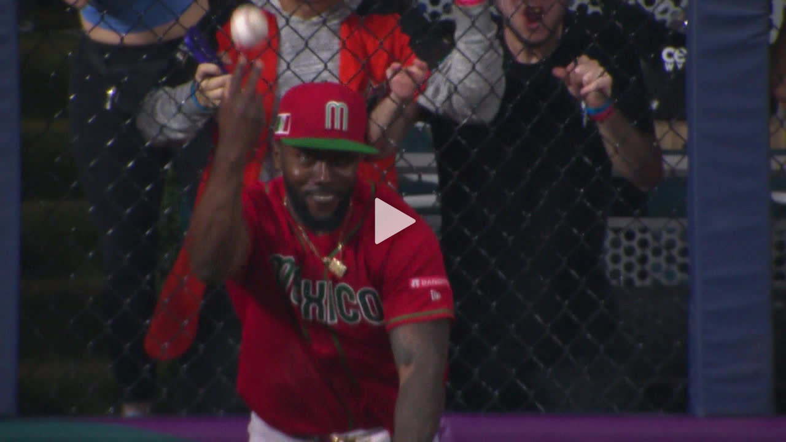

--- FILE ---
content_type: application/x-javascript;charset=utf-8
request_url: https://ans.mlb.com/id?d_visid_ver=2.1.0&d_fieldgroup=A&mcorgid=A65F776A5245B01B0A490D44%40AdobeOrg&mid=56149505708868275045792237572179066342&ts=1768890052553
body_size: -43
content:
{"mid":"56149505708868275045792237572179066342"}